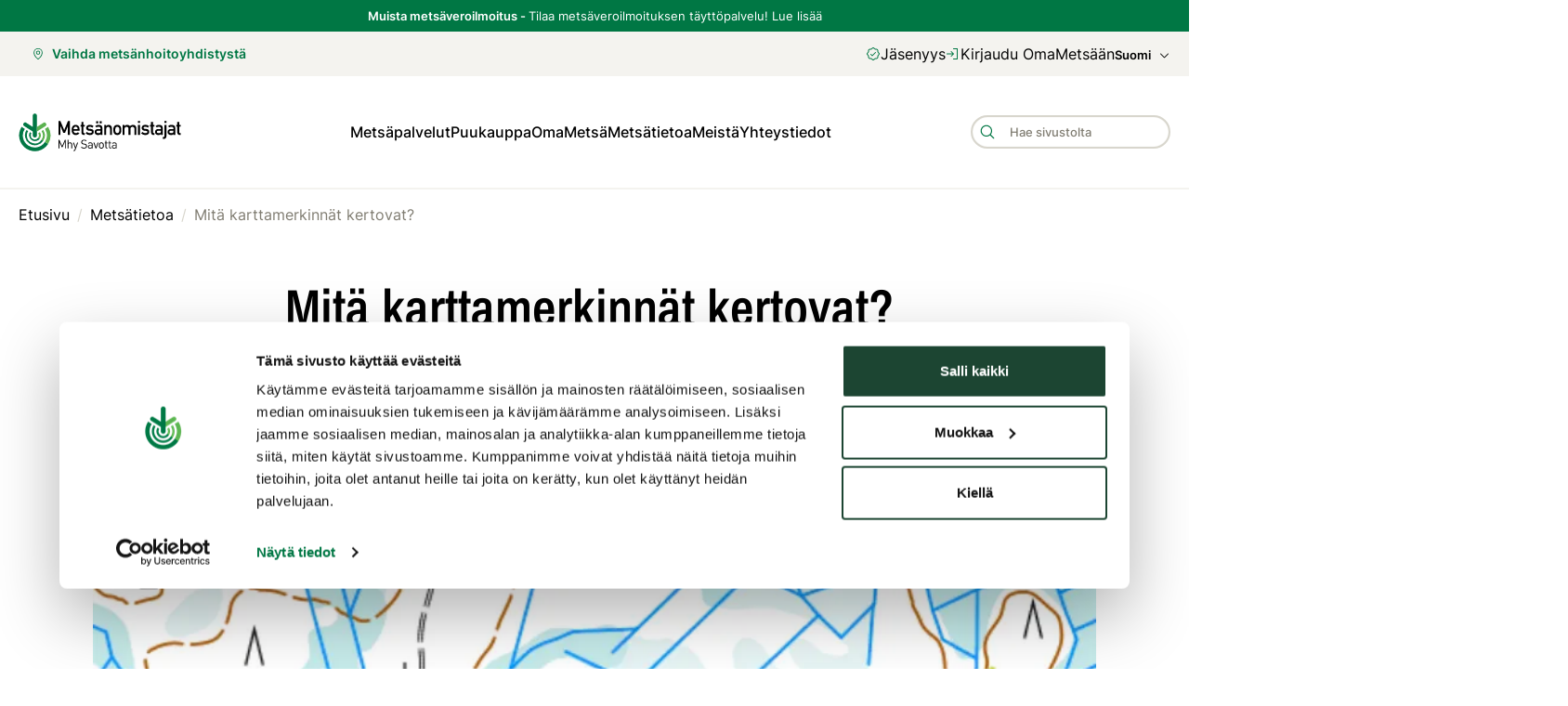

--- FILE ---
content_type: text/html; charset=utf-8
request_url: https://www.google.com/recaptcha/api2/anchor?ar=1&k=6LeYrPArAAAAAEvnUh3utnKMNYjerGxXdmSRCt-n&co=aHR0cHM6Ly93d3cubWh5LmZpOjQ0Mw..&hl=en&v=PoyoqOPhxBO7pBk68S4YbpHZ&size=invisible&anchor-ms=20000&execute-ms=30000&cb=bpgbttumgff7
body_size: 48602
content:
<!DOCTYPE HTML><html dir="ltr" lang="en"><head><meta http-equiv="Content-Type" content="text/html; charset=UTF-8">
<meta http-equiv="X-UA-Compatible" content="IE=edge">
<title>reCAPTCHA</title>
<style type="text/css">
/* cyrillic-ext */
@font-face {
  font-family: 'Roboto';
  font-style: normal;
  font-weight: 400;
  font-stretch: 100%;
  src: url(//fonts.gstatic.com/s/roboto/v48/KFO7CnqEu92Fr1ME7kSn66aGLdTylUAMa3GUBHMdazTgWw.woff2) format('woff2');
  unicode-range: U+0460-052F, U+1C80-1C8A, U+20B4, U+2DE0-2DFF, U+A640-A69F, U+FE2E-FE2F;
}
/* cyrillic */
@font-face {
  font-family: 'Roboto';
  font-style: normal;
  font-weight: 400;
  font-stretch: 100%;
  src: url(//fonts.gstatic.com/s/roboto/v48/KFO7CnqEu92Fr1ME7kSn66aGLdTylUAMa3iUBHMdazTgWw.woff2) format('woff2');
  unicode-range: U+0301, U+0400-045F, U+0490-0491, U+04B0-04B1, U+2116;
}
/* greek-ext */
@font-face {
  font-family: 'Roboto';
  font-style: normal;
  font-weight: 400;
  font-stretch: 100%;
  src: url(//fonts.gstatic.com/s/roboto/v48/KFO7CnqEu92Fr1ME7kSn66aGLdTylUAMa3CUBHMdazTgWw.woff2) format('woff2');
  unicode-range: U+1F00-1FFF;
}
/* greek */
@font-face {
  font-family: 'Roboto';
  font-style: normal;
  font-weight: 400;
  font-stretch: 100%;
  src: url(//fonts.gstatic.com/s/roboto/v48/KFO7CnqEu92Fr1ME7kSn66aGLdTylUAMa3-UBHMdazTgWw.woff2) format('woff2');
  unicode-range: U+0370-0377, U+037A-037F, U+0384-038A, U+038C, U+038E-03A1, U+03A3-03FF;
}
/* math */
@font-face {
  font-family: 'Roboto';
  font-style: normal;
  font-weight: 400;
  font-stretch: 100%;
  src: url(//fonts.gstatic.com/s/roboto/v48/KFO7CnqEu92Fr1ME7kSn66aGLdTylUAMawCUBHMdazTgWw.woff2) format('woff2');
  unicode-range: U+0302-0303, U+0305, U+0307-0308, U+0310, U+0312, U+0315, U+031A, U+0326-0327, U+032C, U+032F-0330, U+0332-0333, U+0338, U+033A, U+0346, U+034D, U+0391-03A1, U+03A3-03A9, U+03B1-03C9, U+03D1, U+03D5-03D6, U+03F0-03F1, U+03F4-03F5, U+2016-2017, U+2034-2038, U+203C, U+2040, U+2043, U+2047, U+2050, U+2057, U+205F, U+2070-2071, U+2074-208E, U+2090-209C, U+20D0-20DC, U+20E1, U+20E5-20EF, U+2100-2112, U+2114-2115, U+2117-2121, U+2123-214F, U+2190, U+2192, U+2194-21AE, U+21B0-21E5, U+21F1-21F2, U+21F4-2211, U+2213-2214, U+2216-22FF, U+2308-230B, U+2310, U+2319, U+231C-2321, U+2336-237A, U+237C, U+2395, U+239B-23B7, U+23D0, U+23DC-23E1, U+2474-2475, U+25AF, U+25B3, U+25B7, U+25BD, U+25C1, U+25CA, U+25CC, U+25FB, U+266D-266F, U+27C0-27FF, U+2900-2AFF, U+2B0E-2B11, U+2B30-2B4C, U+2BFE, U+3030, U+FF5B, U+FF5D, U+1D400-1D7FF, U+1EE00-1EEFF;
}
/* symbols */
@font-face {
  font-family: 'Roboto';
  font-style: normal;
  font-weight: 400;
  font-stretch: 100%;
  src: url(//fonts.gstatic.com/s/roboto/v48/KFO7CnqEu92Fr1ME7kSn66aGLdTylUAMaxKUBHMdazTgWw.woff2) format('woff2');
  unicode-range: U+0001-000C, U+000E-001F, U+007F-009F, U+20DD-20E0, U+20E2-20E4, U+2150-218F, U+2190, U+2192, U+2194-2199, U+21AF, U+21E6-21F0, U+21F3, U+2218-2219, U+2299, U+22C4-22C6, U+2300-243F, U+2440-244A, U+2460-24FF, U+25A0-27BF, U+2800-28FF, U+2921-2922, U+2981, U+29BF, U+29EB, U+2B00-2BFF, U+4DC0-4DFF, U+FFF9-FFFB, U+10140-1018E, U+10190-1019C, U+101A0, U+101D0-101FD, U+102E0-102FB, U+10E60-10E7E, U+1D2C0-1D2D3, U+1D2E0-1D37F, U+1F000-1F0FF, U+1F100-1F1AD, U+1F1E6-1F1FF, U+1F30D-1F30F, U+1F315, U+1F31C, U+1F31E, U+1F320-1F32C, U+1F336, U+1F378, U+1F37D, U+1F382, U+1F393-1F39F, U+1F3A7-1F3A8, U+1F3AC-1F3AF, U+1F3C2, U+1F3C4-1F3C6, U+1F3CA-1F3CE, U+1F3D4-1F3E0, U+1F3ED, U+1F3F1-1F3F3, U+1F3F5-1F3F7, U+1F408, U+1F415, U+1F41F, U+1F426, U+1F43F, U+1F441-1F442, U+1F444, U+1F446-1F449, U+1F44C-1F44E, U+1F453, U+1F46A, U+1F47D, U+1F4A3, U+1F4B0, U+1F4B3, U+1F4B9, U+1F4BB, U+1F4BF, U+1F4C8-1F4CB, U+1F4D6, U+1F4DA, U+1F4DF, U+1F4E3-1F4E6, U+1F4EA-1F4ED, U+1F4F7, U+1F4F9-1F4FB, U+1F4FD-1F4FE, U+1F503, U+1F507-1F50B, U+1F50D, U+1F512-1F513, U+1F53E-1F54A, U+1F54F-1F5FA, U+1F610, U+1F650-1F67F, U+1F687, U+1F68D, U+1F691, U+1F694, U+1F698, U+1F6AD, U+1F6B2, U+1F6B9-1F6BA, U+1F6BC, U+1F6C6-1F6CF, U+1F6D3-1F6D7, U+1F6E0-1F6EA, U+1F6F0-1F6F3, U+1F6F7-1F6FC, U+1F700-1F7FF, U+1F800-1F80B, U+1F810-1F847, U+1F850-1F859, U+1F860-1F887, U+1F890-1F8AD, U+1F8B0-1F8BB, U+1F8C0-1F8C1, U+1F900-1F90B, U+1F93B, U+1F946, U+1F984, U+1F996, U+1F9E9, U+1FA00-1FA6F, U+1FA70-1FA7C, U+1FA80-1FA89, U+1FA8F-1FAC6, U+1FACE-1FADC, U+1FADF-1FAE9, U+1FAF0-1FAF8, U+1FB00-1FBFF;
}
/* vietnamese */
@font-face {
  font-family: 'Roboto';
  font-style: normal;
  font-weight: 400;
  font-stretch: 100%;
  src: url(//fonts.gstatic.com/s/roboto/v48/KFO7CnqEu92Fr1ME7kSn66aGLdTylUAMa3OUBHMdazTgWw.woff2) format('woff2');
  unicode-range: U+0102-0103, U+0110-0111, U+0128-0129, U+0168-0169, U+01A0-01A1, U+01AF-01B0, U+0300-0301, U+0303-0304, U+0308-0309, U+0323, U+0329, U+1EA0-1EF9, U+20AB;
}
/* latin-ext */
@font-face {
  font-family: 'Roboto';
  font-style: normal;
  font-weight: 400;
  font-stretch: 100%;
  src: url(//fonts.gstatic.com/s/roboto/v48/KFO7CnqEu92Fr1ME7kSn66aGLdTylUAMa3KUBHMdazTgWw.woff2) format('woff2');
  unicode-range: U+0100-02BA, U+02BD-02C5, U+02C7-02CC, U+02CE-02D7, U+02DD-02FF, U+0304, U+0308, U+0329, U+1D00-1DBF, U+1E00-1E9F, U+1EF2-1EFF, U+2020, U+20A0-20AB, U+20AD-20C0, U+2113, U+2C60-2C7F, U+A720-A7FF;
}
/* latin */
@font-face {
  font-family: 'Roboto';
  font-style: normal;
  font-weight: 400;
  font-stretch: 100%;
  src: url(//fonts.gstatic.com/s/roboto/v48/KFO7CnqEu92Fr1ME7kSn66aGLdTylUAMa3yUBHMdazQ.woff2) format('woff2');
  unicode-range: U+0000-00FF, U+0131, U+0152-0153, U+02BB-02BC, U+02C6, U+02DA, U+02DC, U+0304, U+0308, U+0329, U+2000-206F, U+20AC, U+2122, U+2191, U+2193, U+2212, U+2215, U+FEFF, U+FFFD;
}
/* cyrillic-ext */
@font-face {
  font-family: 'Roboto';
  font-style: normal;
  font-weight: 500;
  font-stretch: 100%;
  src: url(//fonts.gstatic.com/s/roboto/v48/KFO7CnqEu92Fr1ME7kSn66aGLdTylUAMa3GUBHMdazTgWw.woff2) format('woff2');
  unicode-range: U+0460-052F, U+1C80-1C8A, U+20B4, U+2DE0-2DFF, U+A640-A69F, U+FE2E-FE2F;
}
/* cyrillic */
@font-face {
  font-family: 'Roboto';
  font-style: normal;
  font-weight: 500;
  font-stretch: 100%;
  src: url(//fonts.gstatic.com/s/roboto/v48/KFO7CnqEu92Fr1ME7kSn66aGLdTylUAMa3iUBHMdazTgWw.woff2) format('woff2');
  unicode-range: U+0301, U+0400-045F, U+0490-0491, U+04B0-04B1, U+2116;
}
/* greek-ext */
@font-face {
  font-family: 'Roboto';
  font-style: normal;
  font-weight: 500;
  font-stretch: 100%;
  src: url(//fonts.gstatic.com/s/roboto/v48/KFO7CnqEu92Fr1ME7kSn66aGLdTylUAMa3CUBHMdazTgWw.woff2) format('woff2');
  unicode-range: U+1F00-1FFF;
}
/* greek */
@font-face {
  font-family: 'Roboto';
  font-style: normal;
  font-weight: 500;
  font-stretch: 100%;
  src: url(//fonts.gstatic.com/s/roboto/v48/KFO7CnqEu92Fr1ME7kSn66aGLdTylUAMa3-UBHMdazTgWw.woff2) format('woff2');
  unicode-range: U+0370-0377, U+037A-037F, U+0384-038A, U+038C, U+038E-03A1, U+03A3-03FF;
}
/* math */
@font-face {
  font-family: 'Roboto';
  font-style: normal;
  font-weight: 500;
  font-stretch: 100%;
  src: url(//fonts.gstatic.com/s/roboto/v48/KFO7CnqEu92Fr1ME7kSn66aGLdTylUAMawCUBHMdazTgWw.woff2) format('woff2');
  unicode-range: U+0302-0303, U+0305, U+0307-0308, U+0310, U+0312, U+0315, U+031A, U+0326-0327, U+032C, U+032F-0330, U+0332-0333, U+0338, U+033A, U+0346, U+034D, U+0391-03A1, U+03A3-03A9, U+03B1-03C9, U+03D1, U+03D5-03D6, U+03F0-03F1, U+03F4-03F5, U+2016-2017, U+2034-2038, U+203C, U+2040, U+2043, U+2047, U+2050, U+2057, U+205F, U+2070-2071, U+2074-208E, U+2090-209C, U+20D0-20DC, U+20E1, U+20E5-20EF, U+2100-2112, U+2114-2115, U+2117-2121, U+2123-214F, U+2190, U+2192, U+2194-21AE, U+21B0-21E5, U+21F1-21F2, U+21F4-2211, U+2213-2214, U+2216-22FF, U+2308-230B, U+2310, U+2319, U+231C-2321, U+2336-237A, U+237C, U+2395, U+239B-23B7, U+23D0, U+23DC-23E1, U+2474-2475, U+25AF, U+25B3, U+25B7, U+25BD, U+25C1, U+25CA, U+25CC, U+25FB, U+266D-266F, U+27C0-27FF, U+2900-2AFF, U+2B0E-2B11, U+2B30-2B4C, U+2BFE, U+3030, U+FF5B, U+FF5D, U+1D400-1D7FF, U+1EE00-1EEFF;
}
/* symbols */
@font-face {
  font-family: 'Roboto';
  font-style: normal;
  font-weight: 500;
  font-stretch: 100%;
  src: url(//fonts.gstatic.com/s/roboto/v48/KFO7CnqEu92Fr1ME7kSn66aGLdTylUAMaxKUBHMdazTgWw.woff2) format('woff2');
  unicode-range: U+0001-000C, U+000E-001F, U+007F-009F, U+20DD-20E0, U+20E2-20E4, U+2150-218F, U+2190, U+2192, U+2194-2199, U+21AF, U+21E6-21F0, U+21F3, U+2218-2219, U+2299, U+22C4-22C6, U+2300-243F, U+2440-244A, U+2460-24FF, U+25A0-27BF, U+2800-28FF, U+2921-2922, U+2981, U+29BF, U+29EB, U+2B00-2BFF, U+4DC0-4DFF, U+FFF9-FFFB, U+10140-1018E, U+10190-1019C, U+101A0, U+101D0-101FD, U+102E0-102FB, U+10E60-10E7E, U+1D2C0-1D2D3, U+1D2E0-1D37F, U+1F000-1F0FF, U+1F100-1F1AD, U+1F1E6-1F1FF, U+1F30D-1F30F, U+1F315, U+1F31C, U+1F31E, U+1F320-1F32C, U+1F336, U+1F378, U+1F37D, U+1F382, U+1F393-1F39F, U+1F3A7-1F3A8, U+1F3AC-1F3AF, U+1F3C2, U+1F3C4-1F3C6, U+1F3CA-1F3CE, U+1F3D4-1F3E0, U+1F3ED, U+1F3F1-1F3F3, U+1F3F5-1F3F7, U+1F408, U+1F415, U+1F41F, U+1F426, U+1F43F, U+1F441-1F442, U+1F444, U+1F446-1F449, U+1F44C-1F44E, U+1F453, U+1F46A, U+1F47D, U+1F4A3, U+1F4B0, U+1F4B3, U+1F4B9, U+1F4BB, U+1F4BF, U+1F4C8-1F4CB, U+1F4D6, U+1F4DA, U+1F4DF, U+1F4E3-1F4E6, U+1F4EA-1F4ED, U+1F4F7, U+1F4F9-1F4FB, U+1F4FD-1F4FE, U+1F503, U+1F507-1F50B, U+1F50D, U+1F512-1F513, U+1F53E-1F54A, U+1F54F-1F5FA, U+1F610, U+1F650-1F67F, U+1F687, U+1F68D, U+1F691, U+1F694, U+1F698, U+1F6AD, U+1F6B2, U+1F6B9-1F6BA, U+1F6BC, U+1F6C6-1F6CF, U+1F6D3-1F6D7, U+1F6E0-1F6EA, U+1F6F0-1F6F3, U+1F6F7-1F6FC, U+1F700-1F7FF, U+1F800-1F80B, U+1F810-1F847, U+1F850-1F859, U+1F860-1F887, U+1F890-1F8AD, U+1F8B0-1F8BB, U+1F8C0-1F8C1, U+1F900-1F90B, U+1F93B, U+1F946, U+1F984, U+1F996, U+1F9E9, U+1FA00-1FA6F, U+1FA70-1FA7C, U+1FA80-1FA89, U+1FA8F-1FAC6, U+1FACE-1FADC, U+1FADF-1FAE9, U+1FAF0-1FAF8, U+1FB00-1FBFF;
}
/* vietnamese */
@font-face {
  font-family: 'Roboto';
  font-style: normal;
  font-weight: 500;
  font-stretch: 100%;
  src: url(//fonts.gstatic.com/s/roboto/v48/KFO7CnqEu92Fr1ME7kSn66aGLdTylUAMa3OUBHMdazTgWw.woff2) format('woff2');
  unicode-range: U+0102-0103, U+0110-0111, U+0128-0129, U+0168-0169, U+01A0-01A1, U+01AF-01B0, U+0300-0301, U+0303-0304, U+0308-0309, U+0323, U+0329, U+1EA0-1EF9, U+20AB;
}
/* latin-ext */
@font-face {
  font-family: 'Roboto';
  font-style: normal;
  font-weight: 500;
  font-stretch: 100%;
  src: url(//fonts.gstatic.com/s/roboto/v48/KFO7CnqEu92Fr1ME7kSn66aGLdTylUAMa3KUBHMdazTgWw.woff2) format('woff2');
  unicode-range: U+0100-02BA, U+02BD-02C5, U+02C7-02CC, U+02CE-02D7, U+02DD-02FF, U+0304, U+0308, U+0329, U+1D00-1DBF, U+1E00-1E9F, U+1EF2-1EFF, U+2020, U+20A0-20AB, U+20AD-20C0, U+2113, U+2C60-2C7F, U+A720-A7FF;
}
/* latin */
@font-face {
  font-family: 'Roboto';
  font-style: normal;
  font-weight: 500;
  font-stretch: 100%;
  src: url(//fonts.gstatic.com/s/roboto/v48/KFO7CnqEu92Fr1ME7kSn66aGLdTylUAMa3yUBHMdazQ.woff2) format('woff2');
  unicode-range: U+0000-00FF, U+0131, U+0152-0153, U+02BB-02BC, U+02C6, U+02DA, U+02DC, U+0304, U+0308, U+0329, U+2000-206F, U+20AC, U+2122, U+2191, U+2193, U+2212, U+2215, U+FEFF, U+FFFD;
}
/* cyrillic-ext */
@font-face {
  font-family: 'Roboto';
  font-style: normal;
  font-weight: 900;
  font-stretch: 100%;
  src: url(//fonts.gstatic.com/s/roboto/v48/KFO7CnqEu92Fr1ME7kSn66aGLdTylUAMa3GUBHMdazTgWw.woff2) format('woff2');
  unicode-range: U+0460-052F, U+1C80-1C8A, U+20B4, U+2DE0-2DFF, U+A640-A69F, U+FE2E-FE2F;
}
/* cyrillic */
@font-face {
  font-family: 'Roboto';
  font-style: normal;
  font-weight: 900;
  font-stretch: 100%;
  src: url(//fonts.gstatic.com/s/roboto/v48/KFO7CnqEu92Fr1ME7kSn66aGLdTylUAMa3iUBHMdazTgWw.woff2) format('woff2');
  unicode-range: U+0301, U+0400-045F, U+0490-0491, U+04B0-04B1, U+2116;
}
/* greek-ext */
@font-face {
  font-family: 'Roboto';
  font-style: normal;
  font-weight: 900;
  font-stretch: 100%;
  src: url(//fonts.gstatic.com/s/roboto/v48/KFO7CnqEu92Fr1ME7kSn66aGLdTylUAMa3CUBHMdazTgWw.woff2) format('woff2');
  unicode-range: U+1F00-1FFF;
}
/* greek */
@font-face {
  font-family: 'Roboto';
  font-style: normal;
  font-weight: 900;
  font-stretch: 100%;
  src: url(//fonts.gstatic.com/s/roboto/v48/KFO7CnqEu92Fr1ME7kSn66aGLdTylUAMa3-UBHMdazTgWw.woff2) format('woff2');
  unicode-range: U+0370-0377, U+037A-037F, U+0384-038A, U+038C, U+038E-03A1, U+03A3-03FF;
}
/* math */
@font-face {
  font-family: 'Roboto';
  font-style: normal;
  font-weight: 900;
  font-stretch: 100%;
  src: url(//fonts.gstatic.com/s/roboto/v48/KFO7CnqEu92Fr1ME7kSn66aGLdTylUAMawCUBHMdazTgWw.woff2) format('woff2');
  unicode-range: U+0302-0303, U+0305, U+0307-0308, U+0310, U+0312, U+0315, U+031A, U+0326-0327, U+032C, U+032F-0330, U+0332-0333, U+0338, U+033A, U+0346, U+034D, U+0391-03A1, U+03A3-03A9, U+03B1-03C9, U+03D1, U+03D5-03D6, U+03F0-03F1, U+03F4-03F5, U+2016-2017, U+2034-2038, U+203C, U+2040, U+2043, U+2047, U+2050, U+2057, U+205F, U+2070-2071, U+2074-208E, U+2090-209C, U+20D0-20DC, U+20E1, U+20E5-20EF, U+2100-2112, U+2114-2115, U+2117-2121, U+2123-214F, U+2190, U+2192, U+2194-21AE, U+21B0-21E5, U+21F1-21F2, U+21F4-2211, U+2213-2214, U+2216-22FF, U+2308-230B, U+2310, U+2319, U+231C-2321, U+2336-237A, U+237C, U+2395, U+239B-23B7, U+23D0, U+23DC-23E1, U+2474-2475, U+25AF, U+25B3, U+25B7, U+25BD, U+25C1, U+25CA, U+25CC, U+25FB, U+266D-266F, U+27C0-27FF, U+2900-2AFF, U+2B0E-2B11, U+2B30-2B4C, U+2BFE, U+3030, U+FF5B, U+FF5D, U+1D400-1D7FF, U+1EE00-1EEFF;
}
/* symbols */
@font-face {
  font-family: 'Roboto';
  font-style: normal;
  font-weight: 900;
  font-stretch: 100%;
  src: url(//fonts.gstatic.com/s/roboto/v48/KFO7CnqEu92Fr1ME7kSn66aGLdTylUAMaxKUBHMdazTgWw.woff2) format('woff2');
  unicode-range: U+0001-000C, U+000E-001F, U+007F-009F, U+20DD-20E0, U+20E2-20E4, U+2150-218F, U+2190, U+2192, U+2194-2199, U+21AF, U+21E6-21F0, U+21F3, U+2218-2219, U+2299, U+22C4-22C6, U+2300-243F, U+2440-244A, U+2460-24FF, U+25A0-27BF, U+2800-28FF, U+2921-2922, U+2981, U+29BF, U+29EB, U+2B00-2BFF, U+4DC0-4DFF, U+FFF9-FFFB, U+10140-1018E, U+10190-1019C, U+101A0, U+101D0-101FD, U+102E0-102FB, U+10E60-10E7E, U+1D2C0-1D2D3, U+1D2E0-1D37F, U+1F000-1F0FF, U+1F100-1F1AD, U+1F1E6-1F1FF, U+1F30D-1F30F, U+1F315, U+1F31C, U+1F31E, U+1F320-1F32C, U+1F336, U+1F378, U+1F37D, U+1F382, U+1F393-1F39F, U+1F3A7-1F3A8, U+1F3AC-1F3AF, U+1F3C2, U+1F3C4-1F3C6, U+1F3CA-1F3CE, U+1F3D4-1F3E0, U+1F3ED, U+1F3F1-1F3F3, U+1F3F5-1F3F7, U+1F408, U+1F415, U+1F41F, U+1F426, U+1F43F, U+1F441-1F442, U+1F444, U+1F446-1F449, U+1F44C-1F44E, U+1F453, U+1F46A, U+1F47D, U+1F4A3, U+1F4B0, U+1F4B3, U+1F4B9, U+1F4BB, U+1F4BF, U+1F4C8-1F4CB, U+1F4D6, U+1F4DA, U+1F4DF, U+1F4E3-1F4E6, U+1F4EA-1F4ED, U+1F4F7, U+1F4F9-1F4FB, U+1F4FD-1F4FE, U+1F503, U+1F507-1F50B, U+1F50D, U+1F512-1F513, U+1F53E-1F54A, U+1F54F-1F5FA, U+1F610, U+1F650-1F67F, U+1F687, U+1F68D, U+1F691, U+1F694, U+1F698, U+1F6AD, U+1F6B2, U+1F6B9-1F6BA, U+1F6BC, U+1F6C6-1F6CF, U+1F6D3-1F6D7, U+1F6E0-1F6EA, U+1F6F0-1F6F3, U+1F6F7-1F6FC, U+1F700-1F7FF, U+1F800-1F80B, U+1F810-1F847, U+1F850-1F859, U+1F860-1F887, U+1F890-1F8AD, U+1F8B0-1F8BB, U+1F8C0-1F8C1, U+1F900-1F90B, U+1F93B, U+1F946, U+1F984, U+1F996, U+1F9E9, U+1FA00-1FA6F, U+1FA70-1FA7C, U+1FA80-1FA89, U+1FA8F-1FAC6, U+1FACE-1FADC, U+1FADF-1FAE9, U+1FAF0-1FAF8, U+1FB00-1FBFF;
}
/* vietnamese */
@font-face {
  font-family: 'Roboto';
  font-style: normal;
  font-weight: 900;
  font-stretch: 100%;
  src: url(//fonts.gstatic.com/s/roboto/v48/KFO7CnqEu92Fr1ME7kSn66aGLdTylUAMa3OUBHMdazTgWw.woff2) format('woff2');
  unicode-range: U+0102-0103, U+0110-0111, U+0128-0129, U+0168-0169, U+01A0-01A1, U+01AF-01B0, U+0300-0301, U+0303-0304, U+0308-0309, U+0323, U+0329, U+1EA0-1EF9, U+20AB;
}
/* latin-ext */
@font-face {
  font-family: 'Roboto';
  font-style: normal;
  font-weight: 900;
  font-stretch: 100%;
  src: url(//fonts.gstatic.com/s/roboto/v48/KFO7CnqEu92Fr1ME7kSn66aGLdTylUAMa3KUBHMdazTgWw.woff2) format('woff2');
  unicode-range: U+0100-02BA, U+02BD-02C5, U+02C7-02CC, U+02CE-02D7, U+02DD-02FF, U+0304, U+0308, U+0329, U+1D00-1DBF, U+1E00-1E9F, U+1EF2-1EFF, U+2020, U+20A0-20AB, U+20AD-20C0, U+2113, U+2C60-2C7F, U+A720-A7FF;
}
/* latin */
@font-face {
  font-family: 'Roboto';
  font-style: normal;
  font-weight: 900;
  font-stretch: 100%;
  src: url(//fonts.gstatic.com/s/roboto/v48/KFO7CnqEu92Fr1ME7kSn66aGLdTylUAMa3yUBHMdazQ.woff2) format('woff2');
  unicode-range: U+0000-00FF, U+0131, U+0152-0153, U+02BB-02BC, U+02C6, U+02DA, U+02DC, U+0304, U+0308, U+0329, U+2000-206F, U+20AC, U+2122, U+2191, U+2193, U+2212, U+2215, U+FEFF, U+FFFD;
}

</style>
<link rel="stylesheet" type="text/css" href="https://www.gstatic.com/recaptcha/releases/PoyoqOPhxBO7pBk68S4YbpHZ/styles__ltr.css">
<script nonce="bZM2NNWja-5_ywsaWuOAlg" type="text/javascript">window['__recaptcha_api'] = 'https://www.google.com/recaptcha/api2/';</script>
<script type="text/javascript" src="https://www.gstatic.com/recaptcha/releases/PoyoqOPhxBO7pBk68S4YbpHZ/recaptcha__en.js" nonce="bZM2NNWja-5_ywsaWuOAlg">
      
    </script></head>
<body><div id="rc-anchor-alert" class="rc-anchor-alert"></div>
<input type="hidden" id="recaptcha-token" value="[base64]">
<script type="text/javascript" nonce="bZM2NNWja-5_ywsaWuOAlg">
      recaptcha.anchor.Main.init("[\x22ainput\x22,[\x22bgdata\x22,\x22\x22,\[base64]/[base64]/UltIKytdPWE6KGE8MjA0OD9SW0grK109YT4+NnwxOTI6KChhJjY0NTEyKT09NTUyOTYmJnErMTxoLmxlbmd0aCYmKGguY2hhckNvZGVBdChxKzEpJjY0NTEyKT09NTYzMjA/[base64]/MjU1OlI/[base64]/[base64]/[base64]/[base64]/[base64]/[base64]/[base64]/[base64]/[base64]/[base64]\x22,\[base64]\\u003d\\u003d\x22,\x22w6A5LcOhTW8RwoXCm8Kzw7pJwoxTwqfCm8KMe8O/[base64]/CiGPCisKdw57DmMKNOFnDvn/ClWrDhMK8EsOmVlpISlsJwofCkxlfw67DuMOSfcOhw7zDoldsw51XbcK3wqI6IjxFOzLCq3HCoV1jecOZw7Z0bsOOwp4gfxzCjWMEw6TDusKGKcK9S8KZJsO9wobCicKuw49QwpB3c8OveH3DhVNkw4XDoy/Doi8Yw5wJFMOzwo9swqHDh8O6wq5uQQYGwp/CkMOeY1TCicKXT8Khw5giw5IsN8OaFcOFIsKww6wVbMO2AA/CtGMPYW47w5TDlWQdwqrDtMKUc8KFVsOZwrXDsMO1D23Dm8OEOGc5w6TCosO2PcK9GW/DgMKdTzPCr8K6wpJ9w4JhwqvDn8KDfVNpJMOWQkHCtElVHcKRGyrCs8KGwpFyez3CuX/CqnbClC7Dqj4mw4BEw4XCkFDCvQJmQsOAcx8zw73CpMKIIEzClg/Cm8OMw7Anwp8Pw7o8eBbClAbCjsKdw6JzwqM6ZX8Mw5ASGMOxU8O5WMOSwrBgw6DDkzEww57DkcKxSCHCtcK2w7RbwprCjsK1A8OKQFfChjfDgjHCsV/CqRDDnUpWwrp5wpPDpcOvw4MawrU3HcOsFztjw73CscO+w4zDhHJFw6Qlw5zCpsOuw6lvZ3vCosKNWcOWw7U8w6bCrsKNCsK/[base64]/wpsUJcKnwrIzGgPCsFPCrcKRw6BMVcKLCcOlwoLCpMKgwrMnGcK+b8Oxb8K/w4MEUsObMRkuM8K2LBzDg8Ocw7VTLsOPIijDrcKfwpjDo8KAwoF4cmhCFxglwqvCo3Myw54Bal3DrDvDisKrGMOAw5rDhD5bbE3CumPDhE/Dr8OXGMKVw7rDuDDCuAXDoMOZYGQkZMOlCcOgQVMCJiF5wqnCpkRgw7LCnMK4wpsuw5TCncKWw7ozH30NKcOsw5jDhz9hNMObQx4MLBwow5NQfcKuwrzDgkR0D3NbOcOIwpsiwq0wwq/Dg8O2w5AOdsOrWMOGRCHDiMOyw7BWS8KaGCBJasOhGC3CuAZPw4wKFcOaM8OZw4l3Sjk3asOKODLDuzdBdxLCumDCtR1DccOnw5rCqsK3R39dwr8Pwo1+w7F5azgswocuwqXCryTDrsKBG00MVcOUChUAwrYNRSI/[base64]/[base64]/Dk8KPwrN/BMKIecKTwr4Vw7zCpGVzUsOjesOLcysww5DDgnJnwqs7JMKPdMOINXfDsnQpG8Oiwr/Ckh/CgcOzb8O/S1UPI1I6w4lbAjnDhE4dw6PDo2fCtnxQOA3DjCLDlcOvw74fw6PCtsK2E8OAbTJkdMOJwpYGHmvDv8KxMcKkwp/CuiRvCcOqw5keR8K3w4I2egVzwp9Mw5DDhWB+eMOPw5fDscO9BcKOw7tMwpdCwplSw4ZeOCUlwqnCpMOdRAHCuzo8B8OLRcO5GMK2w5QkLiTDr8Ogw67Ck8KEw4nClTbCljXDrzzDlkTCiCPCqsOiwqDDlGLCtUFjR8KEwoDChzTClQPDpUw3w4YFwp/DjcKww7fDgRMAdMKxw5LDscKpXcOVwq/[base64]/DtHvCnDTDr8KLVsKcQAEQw5QcLzdhw78ow6EWUMK2PhVzclo/DBAIwrDClVfDkRzDg8KCw7wgwr4bw7LDn8Kew4x8UsKSw5DDjsOiOwzCvkbDocKdwr4TwrIkwp43TErDsnMRw4k4cz/ClMOaHcOoemjCtXwYLsOXwoUZdn5GN8KGw4vDnQc6wozClcKgw7nDhMOlMS50SMKMwqrCkMOlfhjDkMOQw63CuHTCgMK2w6DDpcK1wpxHbRLCpMOCAsOjdhjCjcK/wrXCsDYUwqHDgXQJwqDDtl8AwqPCsMOww7Jbw7oewqjDsMKCWMOCwrjDtCxFw6gSwqhww6DDkcK+w58xw4FrFMOKaj/Cun3Do8Okwr8Vwr0Yw74ew7dMeh5UUMKHHMKnw4YPPGzCtDTCncKSEF8tIcOtHVh3wpgKw7vDlsOMw7fCv8KSK8K0csOUcXDDqsKmMsKLw73CgsOGHsO6wrrCgWvDlHHDuV/DizorAMK9GMOmJj7DnMKFOXkGw4PCi2TCk2kOworDrMKIw45+wpDCqsOmP8K/FsK/[base64]/CiUzCslXCh8OgYnXCtm8eOcKnQTPCm8OBw5sRXwRfRCppOMOiwqPCg8OkKivDmRATSUAmQiHClgVXARgRQVYCb8KKbXPDncO4c8KUwrXDssO/ZWEdFj7CksOeJsK9w7nDsB7DtxzDpsKMwozCjQkLGcKFwrbDkXjCpF/[base64]/CjcKYfm/DtRVRYMOKbMKWwo3CqcOXaQZeHsOUw4jCuwnDk8K5w7zDsMOeWcK8Iz0DGgMPw53CokNmw4XDvsKpwoZ8woEQwqfCtxDCscOkcMKQwoNtXhQfD8OSwqk2w4DDt8ONwq42UcKsX8OQGWrDpMKnwq/DrCfCrsOOZcOpcsKDBF9lJwQNwokLw4d5w43DugLCgRcrLMOQLS7DoVsZVcO8w4nDhl5wwo/CsBxFb1HCnBHDsmtWw4pBCcOHNDFyw5IPIxdwwoXCixzDh8Obw5tUM8OTNMOfCcKfwrk8B8KCw7vDpsOwXMKlw6zCmMKuGljDhMObw44+BT/DpjLDuF4ELMO/QH9jw5nDvEjDj8OgUUnDiUN1w6lswqnCpMKtwrLCusKRWQnCgHPDvMKiw5rCksKuYMOww4A8wrbCp8KtAm8raxIzFMONwoHCm3TDqHbChBcXwq8GwobChsO4C8K/Gi3DiFsPacO3w5HCslF3R1QfwqDCvS1Rw4pgT1vDvjzCn1UdI8KYw6nDoMKtw64zXAfDjcOLwozDj8ORDMKNN8ORdcKXwpDDqx7DrmfDqcOvNMOdAQvCsnQ1IsO3w6g2QcOjw7EqLcKaw6JrwrYNPMOxwrTDv8KtWxcOw7rDksKlX2rDgV/CmMKVB2HDhDdRKHhrw6zCqlzDmiLDqDQPelrDoCjCkXJhTgkHwrDDgcOxZn/Dp0FuOxcoX8K/wqzDoXprw4Ulw5crw58DwpLChMKTZGnDiMOCwrBvw4fDh3Umw4V3IVQxbUnCnWvCpFExw6Qva8O2Awh1w5zCu8OMwqnDmCRcDMOJw5oQfEkLwo7CgsKcwpHDvcORw4DCicOfw5/DnsKhV2FFw67CkWU/[base64]/Ct8O6w5RySEBfC0HCt1gCw77DvMOBwqfCo0lGw5fDr3VawpfCthxFwqYfZcK4wrF/HMKbw6wob3oSw6PDmFd0Q0cKeMKdw4hBQAcsYMKSCxjCg8KxT3fCnMKBAMOrJ1jDo8Kmw716PcK7w7NxwpjDjFx/w6zCm0XDi03Cv8KKw5vDjgJlEsKYw64qdhfCp8KtB00Bw4lNNcOddGBHdsOcw55jVsOywpzDi1HCr8O9woQIw4QlOsOawp5/aVVhAAYAw7dhTk3DoiMOw4rCp8OUZmIEMcKrF8KuSQBrwoHDunckFEppB8Kow6rDl096wr9Jw4dkHRbDi2fCvcOINMKlwovDrsOWwpjDhsODBx7Ct8OqaDnChcOzwodKwpHDnMKfw41wCMOPwqRVwpEEwr/DjnMNw7VxBMOBwqcUIMOjw6DCsMOEw7I2wqXDisOnUsKcw5l0wobCuwstJ8OBw5IYw5XCqj/Cq0LDrDs4woNISVjClXXDpygmwrvChMOhdhx2w4pbdUzDhsOkwpnCnxPDuGTDqTPCi8K2woMUw69Pw7vCsk7DusKpcMKNwoIgXFETw6lRwodAcg5VeMKxwppdwrnCuHEKwpDDoULChFzCrENOwqfCi8KSw7/Cizccwok/w4IwSMKewqvCt8KHw4fCpsO5cx4kw6LCisKnUQbDjcO9wpJXw4bDv8KWw6lmcUTDtMKtLCzCtcKuwrBmUTdKw5USP8Ojw77ClcO5KWEfwqolU8O/wphTCSFBw784YkzDsMK+Uw7DgE8wWMO9wo/ChcOMw6nDjcO/w5JSw5bDvsK2wosQw47DscO1wrDCsMOhQzYiw4bCgMOcwpHDhyFNGwd1w5fDssOaAy7DilTDlsONYHHCjcOBZMKzwoXDpcObw6rDgcKfwpsswpAQwodmwp/DoFvCtzPDtXTDm8OKw5XCjRgmwo1hZsOgPMKoR8KpwobClcK+KsK1wo1MaGlYC8OgN8OEw6NYwohdXcOmwpwVdHZswotrBcKzwpUhwobDoFluPxXCv8Oew7LCpMOSKGvCpMOJwpUywqY+w6pCZ8OdY3F/EsOOc8OwGsOUNw3ChmUlwpHDuloBw603wrgZw6XCgVd7FsO5wpvDn3QXw57CjEnCiMK8ClDDqMOjLWNwWkQpLMKJwqbDt1/CjMOww4nDtHLCmsO1VgXDiit1wqNkw4BgwoLCnsKZwoUAGsKHaTzCgC3Cjg/CmgPCg2Bow7HDi8OXZzccw6EPRcOjwqh3ZcOJXztJcMOqcMOARsOaw4PCmkzCqgs4TcOUZh3ChsK5w4XDuWdYwqdDE8O5IsOZwqXDjwYuw7nDo34GwrTCqMK6wqbDhsOwwqvDn0nDiiZRw6DCkgvDosK4OUUEw5DDr8KbfV3CtMKGw74HCEHCvyTCvsKnwo7CqBAlwo/CjRzCp8O0w4MAwp4Uw4vDvUsLOcKrw6zCjmkrCcKFRcKgPQzDosKESz/Cl8ODwrBowo83EBPCrsK/wqg8WcOCw706bcOXY8OWHsOQeCZCw5k0wrVkw6HClHzDiUDDocOawqvCqcOiP8K3w6DDpUrDvcKXAsOSbHdoHi4+EsKnwq/CujM8w7nCt3fCrzjCgwFTwpTDrsKYw4pDPGk7wpDCl1HDlMKCKF07w6REYcK8w482wrVaw7jDv2fDtWdcw7U+woETw6/DncOmwoTDlcKdw7oBasK/w67Cun3DocOhfwDCi1TCn8K6QxvCkMKnOifCgsOrwrYBCz8rwqTDqXU9WMOuV8OHwpTCvz/Ct8KZV8O0w4/DgTpiCyfCowbDqsKnwppYw7bCmsOMw6HDlDrDt8Kqw6LCmyx1wovCtAPDrMKJIwNOAQjDs8OBS33DjcKWw70Aw4/Cj1ggw4d2w6zCvDnCvsK8w4zCjcOKEsOlC8O1JsO+J8KfwoF1RcO3w7zDt0RJd8O+FcKtZ8OTN8OjGUHCt8Olw6Ikc0XCrTDDt8KSw4XClWBQwrgKwr/CmSjCp1QFwqLCpcKawqnDvG13wqhjNsKkGcO1wrRjDsKqCk0tw7/CoSTCicKhwqcEcMKEAQ4pwqsnwroSHTvDvjcWw5QSw6Jyw7zCpl3CqE1Gw7/Cjik3CVzCpV5iwozCjGzDimzDiMKra3UTw6zDniLDrg/CvMKzw7vCtMOFwqlXwpYBOTzDsktbw5TCmsKlMcKIworCvsKpwr4OAMO1FcKqwrAZwpskSAEJaT/Dq8Orw47DlizCiXrDlkrCjmw7A2kabwfChcKlcUoXw6XCuMKVwr97JMOZwp12TDbCjHwiw4vCvMKfw7vDrnk/[base64]/DmXJGwq/Ci8OcWx4mw4DCm8OFw67CpsOqUSBWwrVYwoLDtWEdVjHCgBvDpcOvw7XCujJSfsKwLcKVw5vDlVfCjwHCrMKOGQs1w6NnSHTDgcOpCcOow5vDjhHCo8K+w5x/cQBgwp/Ci8OSwoFgw4DDmW/DlnbDuGEsw7TDjcKww5XCjsKyw6HCuCAgw4QdX8KaBkTCvDbDpG0ZwqpuID82TsK2wotnW1MCQy/CsR/[base64]/wq8ve1E1w7B+w4XCryjCoGMPZRQFKH7CkMKpSMKmwo16VsOsSsKZTBBnWMOhCDEUwpgmw7EGYMKRe8OFwqjCuH/ChlUmO8K5wqvDryADZcKuKcO2clspw7LDmsODNUDDvsK3wpA6XyzDhsKyw7h4SMKibjjDil9uw5JfwpzDlsO9B8O/[base64]/[base64]/[base64]/DqsKqCCzCmsKvw7rDn8KpKcOfwo/Dj2HCm8OLwqXDkzzDilfCm8ObD8KAw6Y/STBlwokTBggjw5HDj8Kowp7CjsKdwqTCnMKswpl9WMO9w73CpcOzw5oVbQPChSU2BQAjw5k6w6h/woPCi1LDtVkTNTTDocOcDGTDkwPCtsKVNhnDiMKawq/Ct8O7K19/[base64]/b8OpwqFVYSjDi8KqJ25/w6bCp15YwpjDsHjCrTfDuUHCqyMsw7zDvsOGw4jDqcOUwq0VHsO2ZsOKEsK9CRHDs8KiJT06woHChG9ywr0HCg85FEknw4fCjsO1wpjDu8KEwqBSw50KYzhuwoFlezbCuMOOw4/Di8Ktw7nDtljDr0Ayw7rCtsORH8O4XyXDl2/DrUnCiMKCXicnSk7ConPDssKJwpZrDAgtw77Dnxg+an/ChSfDhEojVj/CosKOAcOvDDJjwpN3OcKLw6MScnE2SsOtw6/DvMKLFQtMw4TDm8KpMQ0MVsOrA8O9fzzDjTctwpvDtcK8wpUcKTXDjcK3IMKdHXnClz7DksKpVUpdGgbDo8KUwqcJwpkCIcOTS8ORwqXCmsObYURqwp9qbsOvIcK2w6/[base64]/CqsKqTjfDiMOFwp04E8OrT8KhwpHDmMOAIsOLciJxwrY2LsORVMK1w4jDvD5lw5t1OQEawr7Dh8OAccObwr4tw7nDtcOZwp/CmTtyNMKqTsOROhrDhnnCjsOLwrzDgcKlwrbDmsOEPm8GwppjRCZIasOpPgTCmsO9WcKEEcKBw5jCiF/[base64]/w7Nfw5sZwrhgNMOwwrRKPCnCj2Yrw4bDiA7Cn8KgwpcES2vCphAdwq1CwoE5AMOjVsO/wpcJw5B9w7F0wqQRT0DDgnXCtiXDrgZlw5fCpsOqZsO6w4vDtcKpwpDDiMKIwpzCssK+w5HDscOmL3xYfkh3wpPCqRRiK8KAP8OiDsKewp8Iwr3DuCJ+wpwXwoNVw443TEAQw7xRek03GMK7JcOfPGpxw67DqsOrw6nDhREXesORXDrCpsO/OcKYeHHCmcObw4AwZ8OCCcKAw5Q3YMOYb8Ouw6Qaw7AYwpXDm8K/w4PCtzfDqMKBw6teHMKrBsK/b8K/XUfDoMOEExRNcyo2w4F/wpXDrcOywp4Fw5vCkBYxw7vCvsOGwrjDg8O3wpbCosKEb8KvL8KwQ0E/ScOXLMKnOMKiw7gcwoN3Tz0FIcKawpIVU8Oow7zDkcOVw7olHgbCu8KPJMKxwrrDrEXDlSkwwr0RwpZLw6UUB8OSHsK8w5kcYn7DtVHCj3bCmsO4e2JmVRMgw7vDl29PA8KnwrZ5wpYYwp/[base64]/DlUzDsUDDrBzCnsO8w5g8w4rCkkdPXErDocOmLcKCwp9OdkHCqMO+OhkBwp0KGTheOmU+w4vCksOkwpJhwqzCmMOCE8OnPcK/[base64]/ZS8Gw4oOw7bCi3/DqcK4w6cpwqDDtsKNBcKELcKsNTdswqh3FwjDksOGMhd/wqXCi8K1TMKuOwLDsinCpRcEEsKuEcOCXsK+U8OUQMKQGsKkw7bCrzLDh1zDhMKiekXDp3vDosKoY8KHwqzDisOVw4lGwq/Cq10RN0jCmMKpwoLDkRvDmsKXwpE/MMK9BcK2F8Obw551wpnClXLCsnrDo0DDpTXCmCbDtMO1w7Fow7rCssOSwphKwrRRwoc2wpgKw6LDjcKoczLDgg/[base64]/wrDCqxvCmMOuUsKBMQbCqyvCj0TDmsOXK15mwrjDtsO3w5tIfSV7wqDDq1HDpcKBSxrCu8OTw6/[base64]/DncO1XTEiBERHw6lzVmcTw7A6w4YLSyjCucKjw6F3wohcRRzCscOfST3DnRwcwoLDlcKOWxTDjmAlwpTDvcKsw6LDk8KLwpEOwrZ+GUwqEMO4w7PDlDXCkHdVeC3DocOaJMOmwqvDncKEw6vCocKhw6rChxZTwolTKcKPZsOiw6/CiDkTwo4JbMKQdMO3wpXDosKJwptzNcOUwpcvIsO9eE1rwpPCtsO7w5bCiT4lWn1SYcKQwrTDuBRUw50Zc8Omw7hMeMKBw6bDjDhJwoU/[base64]/CtMKpW8OAU8OAHhRoPwJ5IC1KwrrCqFnDjGspH1LDisKFNRzDq8K5eDTChiN5WMOXSwrDn8Krwr7DmmoqU8K3TsOswoUQwonCrsO7YTwewr/CvcOww7cbWiLCj8KMw5ZVw4fCqsOWOMKKcTRUw6LClcO4w61ywrbCjlvDlzBXc8OswoQhHSYGAsKJHsOywqnDiMKZw4/Dj8Kfw450wrHChcO5S8ODL8OJQkHCq8Ozwo1awrUCwrYVHgjDoirDtz0tEsKfNXbDoMOXMsOdBCvCusOlM8K6UFrDsMK/cDrCtjnDiMOOKMKxJBHDksK3dE0vLWhZBcKVDD0kwrlJZcKqwr1Nw5LCkSMIw7fDk8OTw7vDjMK0SMKZLSUUBDgTcj/[base64]/[base64]/Du3/[base64]/DrcOZwo4UXi/[base64]/[base64]/DoXBETTQFSCNSOcOnwroxWMO/w7R7w4vDv8KCHcOSwolbORwtw6dsOhFuw6Y8OsOVGB5pwoPDlsK4wpcafsOSScOGw5/CnsKzwqFVwrzDqMKHXMKewofDhjvDgiYyU8OGOUbClUPCuXg5aHbCssKxwoE3w4gJZMOaeTzDm8K3w4/Dh8K/bmvDqsObwqVxwpZuNmt3PsOlaVFGwpDCv8KifRQGG2ZxL8OIaMKtFifCkjAJQsKEGMOtSWEaw7nCosKsQcOlwp1JWlvCuGEmPBnDvcOJw6/Cu3/[base64]/CtFfCglzDmsK9w79RaS3DmMK/wpLCvcOMwpfCk8OTw5x/XcK/HhMIwozCpMOtQlTDrnttd8KKCXfDnsK/[base64]/Ck8OYG3XCp8K9BsOZw4rDicK/w4jDjsK1w6/CikpxwqoeOsOsw6ZAwrQ/wqzCnBvDksO8LjvDucOpTy3DisOgUiFnKMO2FMKmwq3Co8ODw43Dt3gPMVbDp8KPwodEwrDChWHCk8OvwrDDscO3woxrw7PDisKeVn/DkS12NhXCuQZaw5JGGFPDsjTCvMKAej/DvMOZwoEZNCtvBMOKdMKyw53DjMKxwrbCtk0FaU3Cl8KjGMK7wpAJYUfDnsKCw7HDokJscDPDscKaW8KNworCox5Owqlhwo7ClcOHT8OYwp3Cr1/CkQUhw7HDqxJKwo/DrcKwwqPChsK/RcOdwq/Ch0nCoxTCpmknw4jDqkrCm8KsMEAeeMOOw5bDtBhDAkLDg8OGHMOHwpLDtwnCo8OjNcKeXGlDS8KEX8OuSQEKbMOqM8Kowr/CjsKmwrHDgxUbw6xBw5LCkcOLDMOBCMKfV8KZRMOGX8Kawq7Dn2vDkTDDmUp+esKHw7jDh8Klwq/DocKRIcOhwpXDqBA9KAnDhT/DuwcUG8OIw5LDpBnDonkuEMOswqVgwrUyXCfCjHEcZcKlwq7CrcOLw4BCScK/BsKDw7N+wqQMwqzDjMKZwq4AQxHCuMKowo0Iwo4cKcK+Q8K/w5XCvycORcO7KsKGw5rDh8OZaAFgw47DgAzDh3HCtAtoOFAiDjTDqsOYPS4jwqXCrknChUXCusKWwoXDlsKmXR7CnBfCsGx1CFfCnFLCvDbCnMO3Gz/Co8Kow4LDmWV7w4dxw53ClwjCscK6GcOPw6jDpsK5wrjCvA48w6LDrl5gwobCmMO1wqLCoW5AwpbCrHfCq8KVLMKnwp/Co38AwopidEbChMKZw7EOwrE9antRwrPDoUljw6NiwpvDj1B2JxZ/w54SwrzCuEY7w5h6w6jDtmrDu8OfMcO3w57CjsKAf8Oww7c2TcK4w6A/wqsbw6HCisOBAlETwrnCgMO+woc+w4TCmibDssK8FyTDmDlvw6LCi8KQwq1dw5xbOsK+YBNxN2dTdsKjA8OUwpZFZ0DCv8OMYSzCmcOzw5LCqMKYw78RE8K/IsOFU8O6KBRnw6kzOnzCpMOWwpdQw4I9O1NSwq/DtUnDiMOJw69ewpZbdMOTHcO8wpwXw4wjwpLChTLDtsKXbituwrLCsSfCoUbDlXrDhGHCqRfDosOGw7Z8UMO+DnhTLsKQSMKxHTBoejzCj2nDhsOow5nCigB/wp4SQ1wQw4YMwrB+wqzCpmDClVthw7wBB03CpsKOw5nCs8OXGnBVQcK7HUkkwqhOR8KRW8OVUMKdwrA/w6jDusKaw7Jzw48oGcKIw6XDp2PCqhw7w7DCgcOJE8KPwotWH3vCrhfCnsKRPMOUe8KgdRjDoGghNcO+w6vCpsO6w41Xw5TChcKQHMO6BGNtNMKoKzpIdyPCusKHw5Z3wrLDjCTCqsKgU8KxwoI5SMK7wpXClsODQnTDnmnCtMOhdsKKw4LDtBzCsSwXXsKQKsKUwp/DmhPDhcK+wqXCu8OWwo4MQmXCkMOGWDI/MsKvw64bw7wyw7LCm1ZZw6cUwpPCplcsfndDCn7CoMKxZ8O/R18Vw7NjMsOTw5MeE8KmwrxswrPDliITHMKcCGsrZcOgdjfCkHjCiMOySwPDiwM/wrZQVSsvw6LDojTCn3d8EEg3w5HDkARGwrNfwrZ6w7FDLMK4w63Dp2HDvMOIw5TDnsOWw4RAGsOTw653w48uwoEgLMOxC8OJw4/DucKbw7TDnlLCiMOAw7jDmMKUw61+QnMxwp/[base64]/[base64]/Dry/Ci8K5wo/[base64]/Dj8KNwpXDvcOCwo44w7vCjcO3w4TDpsOfNDhpw4lhKMOLw7HDplPDpMK+w4hkwp5sG8OcB8Kbam/[base64]/DjsOqBsKpRFFGw7LCt3gWwrQwG8OifFnCtcOrwqHChcOqwpXDqcOFLMKRCsOWw4fCgHTCg8KWw64MWXtqw5DDmMOPesO/FMK/MsKWwqgdPE4EQypYVX7CoQTDuETDusOYwr3DlDLCg8OUacKjQsOeOh4EwrIsPlA4woAOwrvClsO2woVoTn/[base64]/CusOFwrQxAsO8XsKHw5Yrw7N0w5fDs8OJwo1wOnBjfMKUUgYyw65kwp1pZhpTZRvChXLCuMOWwpliPCgfwrDCgsO9w6kqw5LCmMOEwrw6RcO5SWbClCsAUzPDv3DDpcOnwqAPwrZhCillwrrCkxR6QExYY8KTw67DpDjDtcOjAcOqCh5CWX/Ct0fCtMOJwqTChzbDlMKqF8Kuw4oRw6XDscONw5deCMOhLcOiw7DClxZtC0bDiAvCiErDssKXU8OwKRcHw59KIVDCicK8McKCwrUdwqYWwqs3wrzDjsKpwq3Dmn03GU7Dg8Kqw4zDl8OTwp3DhgVOwrZVw7HDn3/CgcOfcsO7wrPCmcKceMOAbHd3I8O2wpXDti/DlcObSsKiw418wq8/wqnDu8OJw43CgnjCusKeMMK2wpPDkMKWYMKTw4gGw7oaw4pNF8Ouwq5Jwq98Tg7CrVzDlcODSsOPw7rDj0/CoCZecnjDj8OLw7jDvMKLw4HDgsOJwqvDhGbCtk97w5MTw7HDlcKiw6TDjcOVwpfCkSjDvsODdlZJMglOw4rCpC/[base64]/C8OTc3HDk8ONJMKxWhR5WwjDnMKKR2Ziwq/Cp1rCmMOXfjbDncK1U3Zuw7wAwrMZw68Uw4VfQcO3KR/Dl8KCMsONKmoYwrzDlArCosK5w5BEwoxYV8OZw5FDw6R4wqXDvcOOwo86A31sw6zDnsK9esK1TQzCg28UwrLCm8KIwr82JDtaw4HDjcOxdRd8wq/DncKmWcKowr7DkHonfETCusKPbsKzw4vCpyXCisOiwozDicOORFohaMKEwrMnwoTCm8K1wqbCpSnCj8K0wrExb8O/[base64]/CjcO2cgDClTZRw6VRA8O5w7LDoFbCr8KCTB/DpcK/AiPDq8OHBybDmxbDpmYrTcKNw70gw6HDhhfCrcK7woHCoMKGb8Owwoxpwp3DjsOrwpldwqfDtsKtbcKZw5cQW8OHSABjw5/Ch8Kgwq8NCFDDjHvChHIzeyd+w6/CmsOHwo/CrcKCbMKOw4LDsUU5MMK5wrxkwofCosKnJwrCgMOTw7HChnQgw4LCrHBYwqkQNsKhw50DCsO3T8KOJ8OJLMOXw4fDvRnCqMOJb28WNEHDscObV8KNO1MAaTUmw51UwpVPdcOiw7s+ZTdEJMOeY8O4w7PDqAXCmsOLw7/[base64]/wpxpw6vCryUKL8KlZcOvJsObwrAAZ8ODwqvCoMKPAxbDvcKaw7RFccKafhd6wo9iI8OxSRE/TnIDw5oLfBFVTcOYacOrf8OHworDm8OVw6h+w4wZRMO0wrFKZlgQwrfDtXk+NcOqYmQuwq/DpsKUw4BTw4/CnMKCY8O/[base64]/DhMOkeMKCYXhxd8K/wr/[base64]/Dg0wdw6XClsOqZDt8wrIZe8KQw5l7w7TDsgnDqVfDpi/DiwR7woJkD07CuUjDgMKQw5lsVWLDhsKGRDMuwp3Du8Kxw7PDsCZPTsKiwoAJw6QBE8OzKMKRYcKXwpsfGsOzA8Kgb8Onwp/DjsK/SQ1IVm5pICdEwrdAwpbDv8K1acO4ZwjDisK1UF4iesOaH8O6w7PCg8K2Sjpdw4/CvjPDhUXDpsOOwpzDrQVpw4APCQbCuk7Dh8KkwqRYMgZ6P03Dp0LDuyfCp8KFcsKlwqHCjy0Hwq/CicKGV8KdFMOvwrptFsO7PD8LKsOXwq1CNQJCOcO5w6V6PElrw43DlWcDw5rDn8KuDcOXYCPDmSMMGnnDgBYETsKrRsOnDsK/[base64]/CsFHCoMKHwp98wq3DsWzCp8KvGmgAw6DDpsOfYcOTOsOFwpLDjVTCvG8xc1HCosOxw6TDgMKpBnLDocOawo7Cj2Z9XU3CmsOiHcKzfHjDtsOSBcOPKWzDgcOCHsKtRSbDrcKaG8Obw58/[base64]/[base64]/DjcKCRwt2MjHDvcOuFHLDmSLDvz0GwqRKB8OXwqhkw4XCsk1Kw77DpMKww7JWJcKIwqnChVTCuMKBw4hTIAAKwr/[base64]/Dn8Opw4p3KsKCZsOMQl3ChyzDgsODMVbCkcOZIcKIAxvDlMO8LAoUw6rDtcKWKcOyCh/CsDnCh8OpwpzDkB5OdVA+w6oJw6N2wo/CtkDDj8ONwrrDsQZRMg0Kw4wMKhhlZz7Dg8KILsK0DxZ0MBXClsKyHVfDpsKJKUPDp8KANMO3wpApwrUEVw7CocKNwrjCnMOrw6bDuMO7w6vCmsObw5/DgMOJVcOofg3DgEzDjsOOWMOCwoMDShl2FjPDoRw9aXrDlzMnw7A7Ykp2CcKNwoPDucO5wrHCpDfDt3zCgEtTTMOQWMKrwoZPYVfChUlZw7B0wpvCnypvwqfCkynDkWQjejzDtzrDsDl8w7oCY8KwA8KpIkHCvcO/wp7CmMKEwqjDj8OIIsKIasOBwqFWwr/[base64]/CnUrCk8KZwoEuwrTDlVDCrXphwrpiwrTDvDIrwokew7zCi3vDqilJAUNAbwhowovDicO3ccKyYBAwfsO1wq/DjcOVwqnCksO5wpUyeB3Ckh1Dw5pVX8O/woXDiWrDrcKCw6Vew6nCh8O3cwfCocO0w6fDnWJ7GWPCvMK8wp5bGD5EQMOfwpHCicKWFyIWwpfClsK6w4TClMKyw5lsPMO7O8Orw4UWwq/DoGZtFnkrIcK4GWPCnMOEVHFUw7bDlsKpw51TPwfClnvCmMOBesK7WgvCnUpiw54KTCLDrMOcA8KKJxklfsKSE3BVwrc8w4PCmsKFTQ3CvG9Ew6TDjsOgwrwLwq/Dr8OYwqPDknjDvyZQwqHCocO+w5xDBmRtw5pvw4UNwqfCuG1DaF7ClA/DmDhpBQU/NcORaGkQwqBHcABfXCHDiwEcwpnDm8OCw7YqBRbDiWIMwpgwwobCnDJuX8K+axp+wqwnDsO0w441w6jCgF16wrXDgsOCHhnDvxnDjDxNwpExIMObw5sVwoHCk8Orw4LChDVYR8KwaMO1OQnClwPDlMKnwolJZsO/w4QfSsOAw5lqwrp7FcKJG0vDl1TCqsOmHnMyw7gORDXCoRo3wonDiMOpHsKIZMOPfcKPw6bDjMKQwplTwoZZeS7DplNQHW1tw61AWMO9wqcEw7LCkxQJKMKOJBtjA8OXwoDDlX1owp9Yck7CtCvDhBfCkErCpcOOR8K6wq4CJT5pw7tgw51RwqFPGX/Cs8OZUS/[base64]/dMOuMQQPQcKODMKNw7/ChsOHwoVYQkjDncODwrtBZcKWw5XDm37DvWhxwooBw5MJwqjCphRvw7rDsWrDvcOmRF8iAW0Tw4vDhEMWw7pDIiwZdQl2wq1Cw5PCrEXDvQDDnU1hwqEww4obwrFMBcKmcF/[base64]/CqQsaV3DCrC/DoRV4DMKYFQcDw44mw7Ffw5rChxnDm1HCjsOOfytGZcKhBBnDomlQPhc6w5zDo8OKEUp/fcO+HMKOw4RjwrXDuMOiw50VNR0WOGd2FMOOW8OpW8OeDCnDkULClCzCsF9wHTIiwqlbJn/Dt2Uqc8KTwpdSe8KPw69JwqlJw7zCksKhwqXDkDvDj0XCrjpzw59DwrvDpsOMw6zCvD8kwprDsk7CmcKVw64lw43Chk3CsE1rc3QmPAjCgcKgwr9pwqHDlCLDocOHw4Q4w6bDjMKPFcKqLsOlNX7ClyQAw6fCtsOZwo/DrcKrPsKoFXwtwo9zRkzDkcOGw6xpwp3DrirDpWnCtMO/QMOPw6daw4xcUGDCkmHDtFRBcVjDqHTDo8KcFzzDiFZmw6zDh8ONw6fCoHBmw6FWUE/CgXRCw5HDjsOCU8OdSxgeCm3CqyPChsOHwqTDgMOpwpDCpMO0woN8w5jCr8O9XD4FwrZVwpnCmyjDj8O/w6J2HMOLwrEND8K4w4tXw7MjDHTDj8KrWcOLecOYwqPDtcOqwrFOTSd9w4HDg3gDbmvCg8OPGT1swpjDo8Khwq5KT8K1b0F9LsOBMMO4wrzDk8KTOsKkw5zDr8K6MsOTD8OCfHBHwrUTcmEyTcOWBEF/bCLChMK4w7k+LWtxG8KBw7XCgyUjBhscKcKrw5rDh8OCw7fDh8OqKsONw5PCl8KzXiXCjsOhw4/DhsKzwpYJIMOfw57CoDLDkmbDh8KHw6PDk07CtHQyCBscw4UJcsO1AsOew6trw4oNw63DmsO+w6oCw4XDsnhYw4c3QsOzA2rCnXlSwrlww7d9WRvCuy84woFMZcO0w5EvLMOzwplVw7FPZMKvX1A+esOCEsO/[base64]/VlAzWMKnK8OAWBgzcMOzJMOCBMKyd8KHO1MqLn0DfMKLKVcZRDjDnUY2w49WWFocacOJHnvCtXUAw7h5w70CRjBqwpnCu8KPYGpFwq5Sw5Aww5fDpzrDg07DtsKDXR/CmHrClcKlCsKKw7cle8KGEhvDpsK+w57DuUXDsl7DqmoLw7rDi0XDrcKWesOUU2U7HnXDqcK8wqRnwqtow7pgw6nDlcKuWcK9aMKTwoFGVxB2WcOaF3U6wocaB1IpwpkKwrBEcwYSJRtUw7/[base64]/w4YLwpzDpMKRw45qKyTDvMKHdMKAYMKTT8K7TsKRKsOdLw59J0fClV/CuMKyR2TCgMO+w73Ct8Olw6bDpxrCsyQcw6zCn1N1ey/DoWVkw67CqVLDox8CZQvDuwk/JcK/w6szBFzDvsOnPMOww4HChMKcwpnDrcO1wp5Pw5pAwqnDrngjEVxzO8KvwqYTw5N7wqkFwpbCncOgRcKKdMOGfGZMaS87wphbdsKIDMOpD8OpwoAdwoAmw5nCiE9OSMKnw5LDvsOLwrhawqvColzDpMONZsKGX0Q6eSPCr8OGw5fCrsK0wq/CtmXDqUBLw4o9RcKzw63DgS7Cg8K5U8KqQhTDnMOFR2V6wojDssKuHWjClxcmwqrDkU99Fn4hO1tcwqdFXR9Iw5HCtFVOMUnDm0zDqMOQwppww5LDrMOxBcKIwp8Jw77CnzN/w5DDmxrCkFJew7lmwoRUecK9NcOMfcKyw4h/w5LDogVxwqzCt0NWwroUwo5mPMOOwp8ZZcK9P8OPwqZAKcKTEGDCsEDCosOAw4gnIMOXwp7DmVDCp8KEVMOUAMKpwpwJNWN7wrNkwpXCl8OGwpQFw49/[base64]/DuMK/w63DtRgqPGxcw5ANw4rCjB56AXzDt1vDvsOcw4fDoyPCksOmF0zCucKPfD3DsMOXw4gBeMO/w5bCvgnDo8OjEMKTZcKTwrXDgUjCj8KiesOXw77DtA9Rwop3dcOYwpnDvVwmw5gWw7rCg2zDggkmw7nCqEzDsQAGEMKNNj3CkXRfFcKJCXggA8OdJcKSVFTChzvDusKATGgDwqp/wpVGRMKnw7XDscOeU1XDl8KIw7Fdw6g4wohZWw3Dt8OYwqAFwqDDmQ7CjwbCksOhEMK3SRhCUQRQw6rDpEw/[base64]/[base64]/wpHDi8OYw7kBwpbCj23Cp8Oqw68bwoPCjcKibMKpw79nJXMPLCrCn8KaG8KTwpDCk3jDm8KowpfCs8KgwpXDjCohJjHCkhDDoC0HARJawpYqWsKzSlVIw7PCghTDtn/CmcKmIMKewrwkG8O1wpXCsCLDhyAaw5DCicOveW8lwrDCollOW8KvBFTDr8OlG8OkwoEEwpUgwp8YwoTDhjTCh8Knw4R4w4jCqcKQwpJPPx3CmCbDp8Olw5JNw73CuVnDhsOCwoLCsX9dBMOJwpQnw58Uw7c3aFPDoEZEcj/CrcOawqXCvkVZwqYEw6Q1wqjCvsOKTcKZJ07Dh8O0w6nDiMOuJcKGSjrDiih2fcKEKDBkw7zDlE7Dh8OFwpFtLhkhw4Yhw6jCjsOSwpTDmsKtw6x2OMKDw7xqw5HCt8O4EsK2w7IjEWvDnDDDqcOYw7/DqgEow69wS8ORw6bDucKHZMKbw5Qtw4/[base64]/[base64]/SR7CrcOPw7nCp8OlTcO7A2ckwr5wcR3CjsOPdX3DqMOYRsK0bUDDjcKsMTkZNMK/Qm3CuMOsTsOJwr3CmgB1wozCgm55IsOBEsOTQ38Dw6nDki17w7JcDx08K1tWFsKRTE80w60Vw6jCoQt1UAvCqiXCk8K7ZgRWw49owppKMMO1J3d9w5HDt8Ksw5g8w4/[base64]\\u003d\\u003d\x22],null,[\x22conf\x22,null,\x226LeYrPArAAAAAEvnUh3utnKMNYjerGxXdmSRCt-n\x22,0,null,null,null,0,[21,125,63,73,95,87,41,43,42,83,102,105,109,121],[1017145,739],0,null,null,null,null,0,null,0,null,700,1,null,0,\[base64]/76lBhnEnQkZnOKMAhmv8xEZ\x22,0,0,null,null,1,null,0,1,null,null,null,0],\x22https://www.mhy.fi:443\x22,null,[3,1,1],null,null,null,1,3600,[\x22https://www.google.com/intl/en/policies/privacy/\x22,\x22https://www.google.com/intl/en/policies/terms/\x22],\x22yF9yv+iy12svjlZDbr9PpT8g4J9UhzSUYOusDUcMiu0\\u003d\x22,1,0,null,1,1768743096671,0,0,[143,192,1,254],null,[141,51,113,198],\x22RC-ZxwiVgyTWjNVqA\x22,null,null,null,null,null,\x220dAFcWeA50NV46v1FR6U48BGDYkhIXdOXhlfAF6a7gLppcrcIcY-UGovpsk4S6vEmPx7szBwuS4Rg_e0rkHgmMmqAT6a39L4iWpw\x22,1768825896697]");
    </script></body></html>

--- FILE ---
content_type: application/javascript
request_url: https://www.mhy.fi/_next/static/chunks/3369.52e559ea6d430cf7.js
body_size: 162
content:
"use strict";(self.webpackChunk_N_E=self.webpackChunk_N_E||[]).push([[3369],{43369:function(e,t,u){u.r(t);var a=u(26042),n=u(85893),r=u(49609),i=u(77421);t.default=function(e){var t=(0,i.$G)();return(0,n.jsx)(r.$,(0,a.Z)({"aria-hidden":"true",size:"md",m:"2rem auto",title:t("loading")},e))}}}]);
//# sourceMappingURL=3369.52e559ea6d430cf7.js.map

--- FILE ---
content_type: application/javascript
request_url: https://www.mhy.fi/_next/static/SkgGY7NcCThhlA1elagqW/_buildManifest.js
body_size: 153
content:
self.__BUILD_MANIFEST={__rewrites:{beforeFiles:[],afterFiles:[],fallback:[]},"/404":["static/chunks/pages/404-80382fb33659acc1.js"],"/_error":["static/chunks/pages/_error-175be6b56ae6bfef.js"],"/server-sitemap.xml":["static/chunks/pages/server-sitemap.xml-d2b1a11d3c74f44b.js"],"/[[...entry]]":["static/chunks/pages/[[...entry]]-3e009c2971d41988.js"],sortedPages:["/404","/_app","/_error","/server-sitemap.xml","/[[...entry]]"]},self.__BUILD_MANIFEST_CB&&self.__BUILD_MANIFEST_CB();

--- FILE ---
content_type: application/javascript
request_url: https://www.mhy.fi/_next/static/chunks/5878.504672ac12886671.js
body_size: 9458
content:
"use strict";(self.webpackChunk_N_E=self.webpackChunk_N_E||[]).push([[5878],{85878:function(L,M,w){w.r(M),w.d(M,{ReactComponent:function(){return s}});var N,j=w(67294);function D(){return D=Object.assign?Object.assign.bind():function(L){for(var M=1;M<arguments.length;M++){var w=arguments[M];for(var N in w)({}).hasOwnProperty.call(w,N)&&(L[N]=w[N])}return L},D.apply(null,arguments)}var s=function(L){return j.createElement("svg",D({xmlns:"http://www.w3.org/2000/svg",viewBox:"0 0 600 140"},L),j.createElement("path",{d:"M44.94 81.09a15 15 0 0 1 2.4-8.17l-5.76-3.72A22 22 0 0 0 78.5 93l-5.77-3.69a15.12 15.12 0 0 1-27.79-8.25m-14.34 0a29.34 29.34 0 0 1 4.67-15.93l-6.21-3.94A36.82 36.82 0 0 0 91 101l-6.2-4a29.46 29.46 0 0 1-54.22-16m-7.72-23.9-11.7-7.5A58.1 58.1 0 1 0 109 112.47L97.24 105a44.2 44.2 0 1 1-74.36-47.8m45-48.55a7.83 7.83 0 1 0-15.66 0v41.3L28.63 35a7.15 7.15 0 1 0-7.71 12l31.34 19.79v14.3a7.83 7.83 0 1 0 15.66 0Z",style:{fill:"#074"}}),j.createElement("path",{d:"m84.8 97 6.2 4a36.8 36.8 0 0 0 0-39.8l-6.2 3.94a29.49 29.49 0 0 1 0 31.9m-12.07-7.73L78.5 93a22 22 0 0 0 .08-23.76L72.8 73a15.1 15.1 0 0 1-.07 16.38m28.64-52.16A7.15 7.15 0 0 0 91.49 35l-23.6 14.94v16.83L99.2 47.06a7.15 7.15 0 0 0 2.17-9.88m16.83 43.91a57.8 57.8 0 0 0-9.25-31.44L97.24 57.2a44.23 44.23 0 0 1 0 47.79l11.76 7.48a57.8 57.8 0 0 0 9.2-31.38",style:{fill:"#5bb250"}}),N||(N=j.createElement("path",{d:"M585.69 31.56h7.13v11.18H598v5.65h-5.21v21.4c-.05 1.86.8 2.77 2.54 2.72H598v6.93h-3.7a8.3 8.3 0 0 1-6.15-2.4q-2.46-2.3-2.46-6.64v-22h-3.59v-5.66h3.59Zm-14.35 32.32h-8.58c-4.16.09-6.22 1.57-6.17 4.42a4 4 0 0 0 1.61 3.19q1.54 1.45 5.11 1.45c3 0 5.11-.32 6.35-1.1s1.68-2.55 1.68-5.31Zm0 12.31h-.14a6 6 0 0 1-3.08 2.81 14.3 14.3 0 0 1-5.68.92q-6-.08-9.17-3.26a10.3 10.3 0 0 1-3.39-8 10.57 10.57 0 0 1 2.94-7.66q2.94-3.12 8.63-3.19h9.89v-3.88q.07-4.87-7.29-4.73a12.6 12.6 0 0 0-4.22.57 5.22 5.22 0 0 0-2.53 2.28l-5.62-4.43q4.08-5.49 12-5.34 6.72-.08 10.72 2.61t4.07 9.48v25.07h-7.14Zm-32.8-48.31h7.14v7.35h-7.14Zm0 14.86h7.14V84a10.16 10.16 0 0 1-2.88 7.4 10.48 10.48 0 0 1-7.49 2.9h-2.8v-6.93h2c2.63 0 4-1.3 4-3.9Zm-13.39 21.14h-8.58c-4.16.09-6.22 1.57-6.18 4.42a4 4 0 0 0 1.61 3.19q1.54 1.45 5.11 1.45c3 0 5.11-.32 6.35-1.1s1.68-2.55 1.68-5.31Zm0 12.31H525a6 6 0 0 1-3.07 2.81 14.3 14.3 0 0 1-5.68.92q-6-.08-9.18-3.26a10.3 10.3 0 0 1-3.39-8 10.54 10.54 0 0 1 2.95-7.66c2-2.08 4.84-3.14 8.62-3.19h9.9v-3.88q.08-4.87-7.3-4.73a12.5 12.5 0 0 0-4.21.57 5.17 5.17 0 0 0-2.53 2.28l-5.62-4.43q4.06-5.49 12-5.34 6.71-.08 10.71 2.61t4.08 9.48v25.07h-7.14ZM489 31.56h7.14v11.18h5.21v5.65h-5.21v21.4c0 1.86.8 2.77 2.53 2.72h2.68v6.93h-3.73a8.33 8.33 0 0 1-6.16-2.4Q489 74.74 489 70.4v-22h-3.58v-5.66H489Zm-32 36.67a14.67 14.67 0 0 0 11.27 4.71 9.3 9.3 0 0 0 5.05-1.24 3.89 3.89 0 0 0 2-3.46 3.07 3.07 0 0 0-1.17-2.76 6 6 0 0 0-3.19-.89l-6.39-.59a11.84 11.84 0 0 1-7.31-3.12 9.6 9.6 0 0 1-2.95-7.32q.07-5.66 3.87-8.48a15 15 0 0 1 9.4-2.83 28 28 0 0 1 4.42.31 22.7 22.7 0 0 1 3.67 1 20.9 20.9 0 0 1 5.89 3.71l-4.43 5.34a21.6 21.6 0 0 0-4.35-2.53 14.1 14.1 0 0 0-5.22-.9c-2.25 0-3.81.42-4.71 1.24a4.08 4.08 0 0 0-1.4 3.19 2.49 2.49 0 0 0 1.06 2.16 6.1 6.1 0 0 0 3.64 1.31l5.9.46q5.56.42 8 3.47a11.92 11.92 0 0 1 2.3 7.54 9.62 9.62 0 0 1-4.21 8.25 17.83 17.83 0 0 1-10.52 3.05A22.22 22.22 0 0 1 452 73.29Zm-16-40.35h7.14v7.35H441Zm0 14.86h7.14v36.7H441Zm-57.14 0H391v3.89h.13a11.91 11.91 0 0 1 9.59-4.35 13.7 13.7 0 0 1 6.15 1.3 18.3 18.3 0 0 1 4.21 3.51q4.32-4.89 11.57-4.81a12.6 12.6 0 0 1 8.35 3.21q3.75 3.25 3.89 9.55v24.4h-7.14V57.56a7.9 7.9 0 0 0-2-5.88 7.15 7.15 0 0 0-5.29-2 7.3 7.3 0 0 0-5.33 2 7.77 7.77 0 0 0-2.12 5.88v21.88h-7.14V57.56a7.9 7.9 0 0 0-2-5.88 7.25 7.25 0 0 0-5.32-2 7.15 7.15 0 0 0-5.29 2 7.67 7.67 0 0 0-2.26 5.88v21.88h-7.14Zm-11.9 18.38a34 34 0 0 0-.34-5.74 6.94 6.94 0 0 0-1.41-3.06 5.4 5.4 0 0 0-2.34-2 7.6 7.6 0 0 0-3.43-.74 7.7 7.7 0 0 0-3.36.74 6.54 6.54 0 0 0-2.41 2 8.8 8.8 0 0 0-1.33 3.06 27.5 27.5 0 0 0-.42 5.67 26.8 26.8 0 0 0 .42 5.61 9.4 9.4 0 0 0 1.33 3.19 8.7 8.7 0 0 0 2.33 1.88 7.35 7.35 0 0 0 3.36.78 7.2 7.2 0 0 0 3.43-.78 6.8 6.8 0 0 0 2.34-1.88 7.4 7.4 0 0 0 1.41-3.19 32 32 0 0 0 .34-5.54m-22.17-.07a33.3 33.3 0 0 1 .92-8.92 12.9 12.9 0 0 1 2.99-5.13 13.4 13.4 0 0 1 4.11-3.27 14.66 14.66 0 0 1 6.68-1.44 15 15 0 0 1 6.81 1.45 12.8 12.8 0 0 1 4 3.28 11.66 11.66 0 0 1 3 5.13 35.6 35.6 0 0 1 .86 8.91 34.6 34.6 0 0 1-.86 8.84 12.65 12.65 0 0 1-3 5.27 11.3 11.3 0 0 1-1.68 1.6 8.1 8.1 0 0 1-2.29 1.52 14 14 0 0 1-6.82 1.59 13.7 13.7 0 0 1-6.68-1.59 13.5 13.5 0 0 1-4.1-3.12 14.1 14.1 0 0 1-2.95-5.27 32 32 0 0 1-.92-8.84m-33.54-18.32h7.13v3.89h.14a11.32 11.32 0 0 1 9.24-4.35 12 12 0 0 1 8.08 3.21q3.63 3.25 3.8 9.55v24.4h-7.14V57.56a8 8 0 0 0-2-5.88 6.63 6.63 0 0 0-5-2 6.77 6.77 0 0 0-5.08 2 8 8 0 0 0-2 5.88v21.88h-7.13Zm-29.6-13.51h7.57V37h-7.57Zm12.78 0H307V37h-7.56Zm2.9 34.65h-8.58c-4.17.09-6.22 1.57-6.18 4.42a4 4 0 0 0 1.62 3.19q1.54 1.45 5.11 1.45 4.48.07 6.35-1.1 1.68-1.17 1.68-5.31Zm0 12.31h-.14A6 6 0 0 1 299.1 79a14.3 14.3 0 0 1-5.68.92c-4-.05-7-1.13-9.18-3.26a10.3 10.3 0 0 1-3.39-8 10.57 10.57 0 0 1 2.94-7.66c2-2.08 4.84-3.14 8.63-3.19h9.9v-3.88q.06-4.87-7.3-4.73a12.5 12.5 0 0 0-4.21.57 5.2 5.2 0 0 0-2.54 2.28l-5.61-4.43q4.06-5.49 12-5.34 6.7-.08 10.71 2.61t4.07 9.48v25.07h-7.13Zm-50.23-8a14.66 14.66 0 0 0 11.27 4.71 9.3 9.3 0 0 0 5.05-1.24 3.88 3.88 0 0 0 1.95-3.46 3.09 3.09 0 0 0-1.16-2.76 6 6 0 0 0-3.2-.89l-6.31-.55a11.84 11.84 0 0 1-7.31-3.12 9.56 9.56 0 0 1-2.95-7.32q.06-5.66 3.87-8.48a15 15 0 0 1 9.39-2.83 28 28 0 0 1 4.43.31 22 22 0 0 1 3.66 1 21 21 0 0 1 5.9 3.71l-4.43 5.34a21.4 21.4 0 0 0-4.36-2.53 14 14 0 0 0-5.21-.9c-2.25 0-3.82.42-4.71 1.24a4.06 4.06 0 0 0-1.41 3.19 2.53 2.53 0 0 0 1.07 2.16 6.1 6.1 0 0 0 3.64 1.31l5.9.46c3.71.28 6.38 1.44 8 3.47a12 12 0 0 1 2.3 7.54 9.64 9.64 0 0 1-4.21 8.25 17.85 17.85 0 0 1-10.52 3.05 22.18 22.18 0 0 1-15.66-6.58Zm-20-36.67h7.14v11.22h5.21v5.65h-5.21v21.4c-.05 1.86.8 2.77 2.53 2.72h2.68v6.93h-3.74a8.33 8.33 0 0 1-6.16-2.4q-2.46-2.3-2.46-6.64v-22h-3.58v-5.66h3.58ZM218 57.8q-.14-4.29-2.23-6.5a7.7 7.7 0 0 0-10.57 0c-1.35 1.47-2.1 3.64-2.23 6.5Zm-15 6.08q0 4.42 2.46 6.72a8.1 8.1 0 0 0 6 2.34 10.52 10.52 0 0 0 7.78-3.58l5.17 4.57q-5.44 6-12.8 5.94a18.1 18.1 0 0 1-5.48-.85 13.5 13.5 0 0 1-2.61-1.24 12.8 12.8 0 0 1-2.5-1.66 14.76 14.76 0 0 1-3.66-5.73 23.2 23.2 0 0 1-1.54-9.19 26.4 26.4 0 0 1 1.33-9.06 16 16 0 0 1 3.43-5.8 12.7 12.7 0 0 1 4.76-3.11 14.7 14.7 0 0 1 5.13-.95 14.5 14.5 0 0 1 10.31 4.13q4.27 4.14 4.35 11.39v6.08Zm-56-36h7.13l14.32 33.61 14-33.61h7.15v51.56h-7.56V47.29h-.17l-10.42 24.76h-6.31l-10.45-24.76h-.14v32.15H147ZM171 129.22V105l-8.77 19.25h-2.92l-8.9-19.25v24.27H147V97.28h3.42l10.43 22.66L171 97.28h3.41v31.94ZM194.78 129.22v-13.63c0-3.86-2.07-5.84-5.4-5.84s-5.53 2-5.53 5.84v13.63h-3.23V97.28h3.23v12.29a7.93 7.93 0 0 1 6.21-2.69c5 0 7.95 3.19 7.95 8.17v14.17ZM209.79 134.56a6.4 6.4 0 0 1-1.57 2.6 6 6 0 0 1-4.32 1.53h-1.39v-2.87h1c2.25 0 2.92-.72 3.64-2.74l1.57-4.3-8-21.63h3.5l6.07 17.72 6-17.72h3.5ZM241.53 129.49c-4.81 0-8-1.21-11-4.21l2.34-2.34a11 11 0 0 0 8.72 3.5c4.68 0 7.55-2.2 7.55-5.92a5.1 5.1 0 0 0-1.53-4c-1-.9-1.84-1.17-4.18-1.53l-3.73-.58a11.84 11.84 0 0 1-5.89-2.42 7.57 7.57 0 0 1-2.42-6c0-5.43 3.91-9 10.25-9a12.87 12.87 0 0 1 9.53 3.5l-2.21 2.2a10.1 10.1 0 0 0-7.46-2.74c-4.27 0-6.74 2.38-6.74 5.93a4.58 4.58 0 0 0 1.44 3.67 9.14 9.14 0 0 0 4.31 1.75l3.51.54c3 .45 4.49 1.08 5.84 2.25a8 8 0 0 1 2.7 6.32c.03 5.59-4.38 9.08-11.03 9.08M270.12 129.22v-2.1c-1.8 1.79-3.41 2.37-6.38 2.37s-4.86-.58-6.25-2a6.32 6.32 0 0 1-1.66-4.48c0-3.86 2.69-6.37 7.64-6.37h6.65v-2.11c0-3.23-1.62-4.85-5.66-4.85-2.83 0-4.27.68-5.58 2.52l-2.2-2c2-2.56 4.23-3.28 7.82-3.28 5.94 0 8.86 2.56 8.86 7.36v15Zm0-10.18h-6.2c-3.33 0-4.95 1.35-4.95 3.9s1.58 3.77 5.08 3.77c1.89 0 3.56-.13 4.95-1.48.76-.72 1.12-2 1.12-3.81ZM287.07 129.22h-2.88l-8.09-22.07h3.51l6 17.72 6.07-17.72h3.51ZM311.93 127a9.26 9.26 0 0 1-12.68 0c-2.24-2.29-2.69-5.38-2.69-8.79s.45-6.51 2.69-8.79a9.24 9.24 0 0 1 12.68 0c2.25 2.28 2.7 5.38 2.7 8.79s-.45 6.48-2.7 8.79m-2.29-15.61a5.7 5.7 0 0 0-4.05-1.62 5.58 5.58 0 0 0-4 1.62c-1.62 1.61-1.8 4.35-1.8 6.82s.18 5.2 1.8 6.82a5.57 5.57 0 0 0 4 1.61 5.7 5.7 0 0 0 4.05-1.61c1.62-1.62 1.75-4.35 1.75-6.82s-.13-5.21-1.75-6.84ZM326.18 129.22c-3.77 0-5.66-2.64-5.66-5.92v-13.55h-2.79v-2.46h2.79v-6.91h3.23v6.91h4.72v2.46h-4.72v13.46c0 2 .95 3.23 3 3.23h1.7v2.78ZM339.53 129.22c-3.77 0-5.66-2.64-5.66-5.92v-13.55h-2.79v-2.46h2.79v-6.91h3.24v6.91h4.72v2.46h-4.72v13.46c0 2 .94 3.23 3 3.23h1.71v2.78ZM358.86 129.22v-2.1c-1.8 1.79-3.41 2.37-6.38 2.37s-4.86-.58-6.25-2a6.32 6.32 0 0 1-1.66-4.48c0-3.86 2.69-6.37 7.64-6.37h6.65v-2.11c0-3.23-1.62-4.85-5.66-4.85-2.83 0-4.27.68-5.58 2.52l-2.2-2c2-2.56 4.23-3.28 7.82-3.28 5.94 0 8.86 2.56 8.86 7.36v15Zm0-10.18h-6.2c-3.33 0-5 1.35-5 3.9s1.58 3.77 5.08 3.77c1.89 0 3.56-.13 4.95-1.48.76-.72 1.12-2 1.12-3.81Z"})))};M.default="[data-uri]"}}]);
//# sourceMappingURL=5878.504672ac12886671.js.map

--- FILE ---
content_type: application/javascript
request_url: https://www.mhy.fi/_next/static/chunks/7120.83a42039af37e575.js
body_size: 971
content:
"use strict";(self.webpackChunk_N_E=self.webpackChunk_N_E||[]).push([[7120],{7120:function(e,n,t){t.r(n);var r=t(26042),i=t(69396),l=t(85893),a=t(67294),s=t(5152),c=t.n(s),o=t(94090),d=t(68527),u=t(15193),h=t(57753),x=t(77421),p=t(34733),f=c()((function(){return Promise.resolve().then(t.bind(t,5028))}),{loadableGenerated:{webpack:function(){return[5028]}}});n.default=function(e){var n=e.data,t=(0,a.useState)(-1),s=t[0],c=t[1],j=(0,x.$G)(),m="basic"===(0,p.C)().layoutType;return(0,l.jsx)(o.UQ,{allowToggle:!0,variant:"content","data-test-id":"block-accordion",children:null===n||void 0===n?void 0:n.map((function(e,n){var t=e.title,a=e.text,x=e.image,p=e.label;return(0,l.jsx)(o.Qd,{isFocusable:!0,"data-test-id":"accordion-item-".concat(n+1),children:function(e){var v=e.isExpanded;return(0,l.jsxs)(l.Fragment,{children:[(0,l.jsx)(d.X6,{variant:m?"h5":"h3",as:"h3",children:(0,l.jsxs)(o.KF,{cursor:"pointer",py:[5,5,5,7],px:0,onMouseOver:function(){c(n)},onMouseOut:function(){c(-1)},children:[t&&(0,l.jsxs)(d.kC,{flex:"1",textAlign:"left",alignItems:"center",children:[(0,l.jsx)(d.xv,{children:t}),p&&(0,l.jsx)(d.xu,{fontSize:[".8125rem",".875rem"],fontWeight:"600",color:"white",py:[".45rem",".657rem"],px:[2,4],ml:5,mr:2,whiteSpace:"nowrap",borderRadius:5,bg:"greenBirch",children:p})]}),(0,l.jsx)(u.zx,(0,i.Z)((0,r.Z)({as:"div",variant:"outlineGreen"},s===n?{"data-hover":"true"}:null),{children:j(v?"hide":"show")}))]})}),(0,l.jsx)(o.Hk,{pt:3,pb:10,px:0,display:"flex",flexWrap:"wrap",children:(0,l.jsxs)(d.MI,{columns:m?1:[1,null,null,x?2:1,2],spacing:5,width:"100%",children:[x&&(0,l.jsx)(d.xu,{flex:["0 0 100%","0 0 100%","0 0 100%","0 0 50%"],children:(0,l.jsx)(h.default,{width:"900",height:"600",src:x,alt:t})}),(0,l.jsx)(d.xu,{flex:["0 0 100%","0 0 100%","0 0 100%","0 0 50%"],sx:{"> *:first-child":{marginTop:"0"}},children:(0,l.jsx)(f,{html:a})})]})})]})}},t)}))})}}}]);
//# sourceMappingURL=7120.83a42039af37e575.js.map